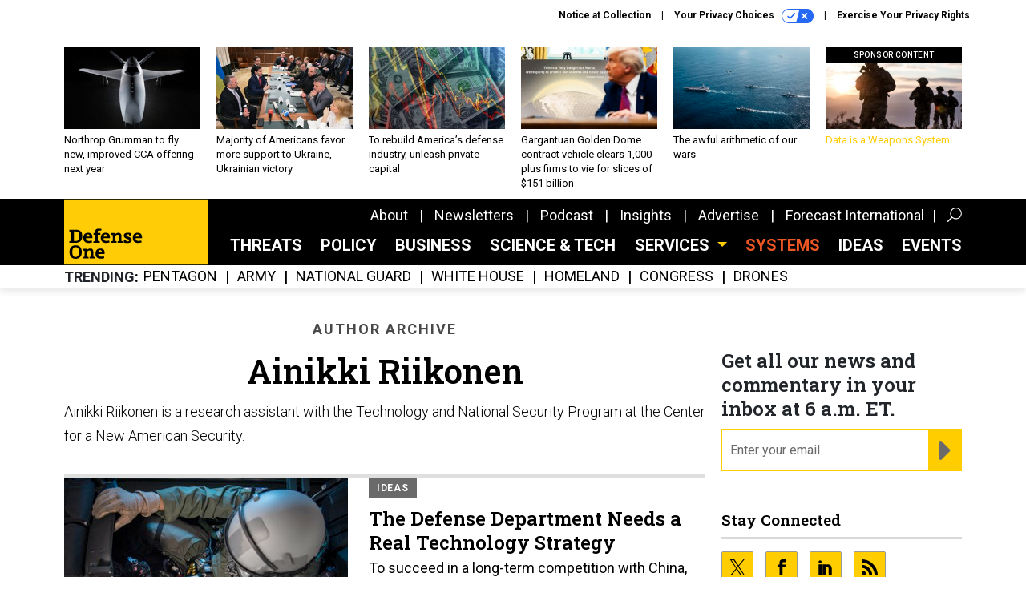

--- FILE ---
content_type: text/html; charset=utf-8
request_url: https://www.google.com/recaptcha/api2/anchor?ar=1&k=6LdOl7YqAAAAABKtsfQAMJd68i9_0s1IP1QM3v7N&co=aHR0cHM6Ly93d3cuZGVmZW5zZW9uZS5jb206NDQz&hl=en&v=jdMmXeCQEkPbnFDy9T04NbgJ&size=normal&anchor-ms=20000&execute-ms=15000&cb=4r9l8rrc4z50
body_size: 47309
content:
<!DOCTYPE HTML><html dir="ltr" lang="en"><head><meta http-equiv="Content-Type" content="text/html; charset=UTF-8">
<meta http-equiv="X-UA-Compatible" content="IE=edge">
<title>reCAPTCHA</title>
<style type="text/css">
/* cyrillic-ext */
@font-face {
  font-family: 'Roboto';
  font-style: normal;
  font-weight: 400;
  font-stretch: 100%;
  src: url(//fonts.gstatic.com/s/roboto/v48/KFO7CnqEu92Fr1ME7kSn66aGLdTylUAMa3GUBHMdazTgWw.woff2) format('woff2');
  unicode-range: U+0460-052F, U+1C80-1C8A, U+20B4, U+2DE0-2DFF, U+A640-A69F, U+FE2E-FE2F;
}
/* cyrillic */
@font-face {
  font-family: 'Roboto';
  font-style: normal;
  font-weight: 400;
  font-stretch: 100%;
  src: url(//fonts.gstatic.com/s/roboto/v48/KFO7CnqEu92Fr1ME7kSn66aGLdTylUAMa3iUBHMdazTgWw.woff2) format('woff2');
  unicode-range: U+0301, U+0400-045F, U+0490-0491, U+04B0-04B1, U+2116;
}
/* greek-ext */
@font-face {
  font-family: 'Roboto';
  font-style: normal;
  font-weight: 400;
  font-stretch: 100%;
  src: url(//fonts.gstatic.com/s/roboto/v48/KFO7CnqEu92Fr1ME7kSn66aGLdTylUAMa3CUBHMdazTgWw.woff2) format('woff2');
  unicode-range: U+1F00-1FFF;
}
/* greek */
@font-face {
  font-family: 'Roboto';
  font-style: normal;
  font-weight: 400;
  font-stretch: 100%;
  src: url(//fonts.gstatic.com/s/roboto/v48/KFO7CnqEu92Fr1ME7kSn66aGLdTylUAMa3-UBHMdazTgWw.woff2) format('woff2');
  unicode-range: U+0370-0377, U+037A-037F, U+0384-038A, U+038C, U+038E-03A1, U+03A3-03FF;
}
/* math */
@font-face {
  font-family: 'Roboto';
  font-style: normal;
  font-weight: 400;
  font-stretch: 100%;
  src: url(//fonts.gstatic.com/s/roboto/v48/KFO7CnqEu92Fr1ME7kSn66aGLdTylUAMawCUBHMdazTgWw.woff2) format('woff2');
  unicode-range: U+0302-0303, U+0305, U+0307-0308, U+0310, U+0312, U+0315, U+031A, U+0326-0327, U+032C, U+032F-0330, U+0332-0333, U+0338, U+033A, U+0346, U+034D, U+0391-03A1, U+03A3-03A9, U+03B1-03C9, U+03D1, U+03D5-03D6, U+03F0-03F1, U+03F4-03F5, U+2016-2017, U+2034-2038, U+203C, U+2040, U+2043, U+2047, U+2050, U+2057, U+205F, U+2070-2071, U+2074-208E, U+2090-209C, U+20D0-20DC, U+20E1, U+20E5-20EF, U+2100-2112, U+2114-2115, U+2117-2121, U+2123-214F, U+2190, U+2192, U+2194-21AE, U+21B0-21E5, U+21F1-21F2, U+21F4-2211, U+2213-2214, U+2216-22FF, U+2308-230B, U+2310, U+2319, U+231C-2321, U+2336-237A, U+237C, U+2395, U+239B-23B7, U+23D0, U+23DC-23E1, U+2474-2475, U+25AF, U+25B3, U+25B7, U+25BD, U+25C1, U+25CA, U+25CC, U+25FB, U+266D-266F, U+27C0-27FF, U+2900-2AFF, U+2B0E-2B11, U+2B30-2B4C, U+2BFE, U+3030, U+FF5B, U+FF5D, U+1D400-1D7FF, U+1EE00-1EEFF;
}
/* symbols */
@font-face {
  font-family: 'Roboto';
  font-style: normal;
  font-weight: 400;
  font-stretch: 100%;
  src: url(//fonts.gstatic.com/s/roboto/v48/KFO7CnqEu92Fr1ME7kSn66aGLdTylUAMaxKUBHMdazTgWw.woff2) format('woff2');
  unicode-range: U+0001-000C, U+000E-001F, U+007F-009F, U+20DD-20E0, U+20E2-20E4, U+2150-218F, U+2190, U+2192, U+2194-2199, U+21AF, U+21E6-21F0, U+21F3, U+2218-2219, U+2299, U+22C4-22C6, U+2300-243F, U+2440-244A, U+2460-24FF, U+25A0-27BF, U+2800-28FF, U+2921-2922, U+2981, U+29BF, U+29EB, U+2B00-2BFF, U+4DC0-4DFF, U+FFF9-FFFB, U+10140-1018E, U+10190-1019C, U+101A0, U+101D0-101FD, U+102E0-102FB, U+10E60-10E7E, U+1D2C0-1D2D3, U+1D2E0-1D37F, U+1F000-1F0FF, U+1F100-1F1AD, U+1F1E6-1F1FF, U+1F30D-1F30F, U+1F315, U+1F31C, U+1F31E, U+1F320-1F32C, U+1F336, U+1F378, U+1F37D, U+1F382, U+1F393-1F39F, U+1F3A7-1F3A8, U+1F3AC-1F3AF, U+1F3C2, U+1F3C4-1F3C6, U+1F3CA-1F3CE, U+1F3D4-1F3E0, U+1F3ED, U+1F3F1-1F3F3, U+1F3F5-1F3F7, U+1F408, U+1F415, U+1F41F, U+1F426, U+1F43F, U+1F441-1F442, U+1F444, U+1F446-1F449, U+1F44C-1F44E, U+1F453, U+1F46A, U+1F47D, U+1F4A3, U+1F4B0, U+1F4B3, U+1F4B9, U+1F4BB, U+1F4BF, U+1F4C8-1F4CB, U+1F4D6, U+1F4DA, U+1F4DF, U+1F4E3-1F4E6, U+1F4EA-1F4ED, U+1F4F7, U+1F4F9-1F4FB, U+1F4FD-1F4FE, U+1F503, U+1F507-1F50B, U+1F50D, U+1F512-1F513, U+1F53E-1F54A, U+1F54F-1F5FA, U+1F610, U+1F650-1F67F, U+1F687, U+1F68D, U+1F691, U+1F694, U+1F698, U+1F6AD, U+1F6B2, U+1F6B9-1F6BA, U+1F6BC, U+1F6C6-1F6CF, U+1F6D3-1F6D7, U+1F6E0-1F6EA, U+1F6F0-1F6F3, U+1F6F7-1F6FC, U+1F700-1F7FF, U+1F800-1F80B, U+1F810-1F847, U+1F850-1F859, U+1F860-1F887, U+1F890-1F8AD, U+1F8B0-1F8BB, U+1F8C0-1F8C1, U+1F900-1F90B, U+1F93B, U+1F946, U+1F984, U+1F996, U+1F9E9, U+1FA00-1FA6F, U+1FA70-1FA7C, U+1FA80-1FA89, U+1FA8F-1FAC6, U+1FACE-1FADC, U+1FADF-1FAE9, U+1FAF0-1FAF8, U+1FB00-1FBFF;
}
/* vietnamese */
@font-face {
  font-family: 'Roboto';
  font-style: normal;
  font-weight: 400;
  font-stretch: 100%;
  src: url(//fonts.gstatic.com/s/roboto/v48/KFO7CnqEu92Fr1ME7kSn66aGLdTylUAMa3OUBHMdazTgWw.woff2) format('woff2');
  unicode-range: U+0102-0103, U+0110-0111, U+0128-0129, U+0168-0169, U+01A0-01A1, U+01AF-01B0, U+0300-0301, U+0303-0304, U+0308-0309, U+0323, U+0329, U+1EA0-1EF9, U+20AB;
}
/* latin-ext */
@font-face {
  font-family: 'Roboto';
  font-style: normal;
  font-weight: 400;
  font-stretch: 100%;
  src: url(//fonts.gstatic.com/s/roboto/v48/KFO7CnqEu92Fr1ME7kSn66aGLdTylUAMa3KUBHMdazTgWw.woff2) format('woff2');
  unicode-range: U+0100-02BA, U+02BD-02C5, U+02C7-02CC, U+02CE-02D7, U+02DD-02FF, U+0304, U+0308, U+0329, U+1D00-1DBF, U+1E00-1E9F, U+1EF2-1EFF, U+2020, U+20A0-20AB, U+20AD-20C0, U+2113, U+2C60-2C7F, U+A720-A7FF;
}
/* latin */
@font-face {
  font-family: 'Roboto';
  font-style: normal;
  font-weight: 400;
  font-stretch: 100%;
  src: url(//fonts.gstatic.com/s/roboto/v48/KFO7CnqEu92Fr1ME7kSn66aGLdTylUAMa3yUBHMdazQ.woff2) format('woff2');
  unicode-range: U+0000-00FF, U+0131, U+0152-0153, U+02BB-02BC, U+02C6, U+02DA, U+02DC, U+0304, U+0308, U+0329, U+2000-206F, U+20AC, U+2122, U+2191, U+2193, U+2212, U+2215, U+FEFF, U+FFFD;
}
/* cyrillic-ext */
@font-face {
  font-family: 'Roboto';
  font-style: normal;
  font-weight: 500;
  font-stretch: 100%;
  src: url(//fonts.gstatic.com/s/roboto/v48/KFO7CnqEu92Fr1ME7kSn66aGLdTylUAMa3GUBHMdazTgWw.woff2) format('woff2');
  unicode-range: U+0460-052F, U+1C80-1C8A, U+20B4, U+2DE0-2DFF, U+A640-A69F, U+FE2E-FE2F;
}
/* cyrillic */
@font-face {
  font-family: 'Roboto';
  font-style: normal;
  font-weight: 500;
  font-stretch: 100%;
  src: url(//fonts.gstatic.com/s/roboto/v48/KFO7CnqEu92Fr1ME7kSn66aGLdTylUAMa3iUBHMdazTgWw.woff2) format('woff2');
  unicode-range: U+0301, U+0400-045F, U+0490-0491, U+04B0-04B1, U+2116;
}
/* greek-ext */
@font-face {
  font-family: 'Roboto';
  font-style: normal;
  font-weight: 500;
  font-stretch: 100%;
  src: url(//fonts.gstatic.com/s/roboto/v48/KFO7CnqEu92Fr1ME7kSn66aGLdTylUAMa3CUBHMdazTgWw.woff2) format('woff2');
  unicode-range: U+1F00-1FFF;
}
/* greek */
@font-face {
  font-family: 'Roboto';
  font-style: normal;
  font-weight: 500;
  font-stretch: 100%;
  src: url(//fonts.gstatic.com/s/roboto/v48/KFO7CnqEu92Fr1ME7kSn66aGLdTylUAMa3-UBHMdazTgWw.woff2) format('woff2');
  unicode-range: U+0370-0377, U+037A-037F, U+0384-038A, U+038C, U+038E-03A1, U+03A3-03FF;
}
/* math */
@font-face {
  font-family: 'Roboto';
  font-style: normal;
  font-weight: 500;
  font-stretch: 100%;
  src: url(//fonts.gstatic.com/s/roboto/v48/KFO7CnqEu92Fr1ME7kSn66aGLdTylUAMawCUBHMdazTgWw.woff2) format('woff2');
  unicode-range: U+0302-0303, U+0305, U+0307-0308, U+0310, U+0312, U+0315, U+031A, U+0326-0327, U+032C, U+032F-0330, U+0332-0333, U+0338, U+033A, U+0346, U+034D, U+0391-03A1, U+03A3-03A9, U+03B1-03C9, U+03D1, U+03D5-03D6, U+03F0-03F1, U+03F4-03F5, U+2016-2017, U+2034-2038, U+203C, U+2040, U+2043, U+2047, U+2050, U+2057, U+205F, U+2070-2071, U+2074-208E, U+2090-209C, U+20D0-20DC, U+20E1, U+20E5-20EF, U+2100-2112, U+2114-2115, U+2117-2121, U+2123-214F, U+2190, U+2192, U+2194-21AE, U+21B0-21E5, U+21F1-21F2, U+21F4-2211, U+2213-2214, U+2216-22FF, U+2308-230B, U+2310, U+2319, U+231C-2321, U+2336-237A, U+237C, U+2395, U+239B-23B7, U+23D0, U+23DC-23E1, U+2474-2475, U+25AF, U+25B3, U+25B7, U+25BD, U+25C1, U+25CA, U+25CC, U+25FB, U+266D-266F, U+27C0-27FF, U+2900-2AFF, U+2B0E-2B11, U+2B30-2B4C, U+2BFE, U+3030, U+FF5B, U+FF5D, U+1D400-1D7FF, U+1EE00-1EEFF;
}
/* symbols */
@font-face {
  font-family: 'Roboto';
  font-style: normal;
  font-weight: 500;
  font-stretch: 100%;
  src: url(//fonts.gstatic.com/s/roboto/v48/KFO7CnqEu92Fr1ME7kSn66aGLdTylUAMaxKUBHMdazTgWw.woff2) format('woff2');
  unicode-range: U+0001-000C, U+000E-001F, U+007F-009F, U+20DD-20E0, U+20E2-20E4, U+2150-218F, U+2190, U+2192, U+2194-2199, U+21AF, U+21E6-21F0, U+21F3, U+2218-2219, U+2299, U+22C4-22C6, U+2300-243F, U+2440-244A, U+2460-24FF, U+25A0-27BF, U+2800-28FF, U+2921-2922, U+2981, U+29BF, U+29EB, U+2B00-2BFF, U+4DC0-4DFF, U+FFF9-FFFB, U+10140-1018E, U+10190-1019C, U+101A0, U+101D0-101FD, U+102E0-102FB, U+10E60-10E7E, U+1D2C0-1D2D3, U+1D2E0-1D37F, U+1F000-1F0FF, U+1F100-1F1AD, U+1F1E6-1F1FF, U+1F30D-1F30F, U+1F315, U+1F31C, U+1F31E, U+1F320-1F32C, U+1F336, U+1F378, U+1F37D, U+1F382, U+1F393-1F39F, U+1F3A7-1F3A8, U+1F3AC-1F3AF, U+1F3C2, U+1F3C4-1F3C6, U+1F3CA-1F3CE, U+1F3D4-1F3E0, U+1F3ED, U+1F3F1-1F3F3, U+1F3F5-1F3F7, U+1F408, U+1F415, U+1F41F, U+1F426, U+1F43F, U+1F441-1F442, U+1F444, U+1F446-1F449, U+1F44C-1F44E, U+1F453, U+1F46A, U+1F47D, U+1F4A3, U+1F4B0, U+1F4B3, U+1F4B9, U+1F4BB, U+1F4BF, U+1F4C8-1F4CB, U+1F4D6, U+1F4DA, U+1F4DF, U+1F4E3-1F4E6, U+1F4EA-1F4ED, U+1F4F7, U+1F4F9-1F4FB, U+1F4FD-1F4FE, U+1F503, U+1F507-1F50B, U+1F50D, U+1F512-1F513, U+1F53E-1F54A, U+1F54F-1F5FA, U+1F610, U+1F650-1F67F, U+1F687, U+1F68D, U+1F691, U+1F694, U+1F698, U+1F6AD, U+1F6B2, U+1F6B9-1F6BA, U+1F6BC, U+1F6C6-1F6CF, U+1F6D3-1F6D7, U+1F6E0-1F6EA, U+1F6F0-1F6F3, U+1F6F7-1F6FC, U+1F700-1F7FF, U+1F800-1F80B, U+1F810-1F847, U+1F850-1F859, U+1F860-1F887, U+1F890-1F8AD, U+1F8B0-1F8BB, U+1F8C0-1F8C1, U+1F900-1F90B, U+1F93B, U+1F946, U+1F984, U+1F996, U+1F9E9, U+1FA00-1FA6F, U+1FA70-1FA7C, U+1FA80-1FA89, U+1FA8F-1FAC6, U+1FACE-1FADC, U+1FADF-1FAE9, U+1FAF0-1FAF8, U+1FB00-1FBFF;
}
/* vietnamese */
@font-face {
  font-family: 'Roboto';
  font-style: normal;
  font-weight: 500;
  font-stretch: 100%;
  src: url(//fonts.gstatic.com/s/roboto/v48/KFO7CnqEu92Fr1ME7kSn66aGLdTylUAMa3OUBHMdazTgWw.woff2) format('woff2');
  unicode-range: U+0102-0103, U+0110-0111, U+0128-0129, U+0168-0169, U+01A0-01A1, U+01AF-01B0, U+0300-0301, U+0303-0304, U+0308-0309, U+0323, U+0329, U+1EA0-1EF9, U+20AB;
}
/* latin-ext */
@font-face {
  font-family: 'Roboto';
  font-style: normal;
  font-weight: 500;
  font-stretch: 100%;
  src: url(//fonts.gstatic.com/s/roboto/v48/KFO7CnqEu92Fr1ME7kSn66aGLdTylUAMa3KUBHMdazTgWw.woff2) format('woff2');
  unicode-range: U+0100-02BA, U+02BD-02C5, U+02C7-02CC, U+02CE-02D7, U+02DD-02FF, U+0304, U+0308, U+0329, U+1D00-1DBF, U+1E00-1E9F, U+1EF2-1EFF, U+2020, U+20A0-20AB, U+20AD-20C0, U+2113, U+2C60-2C7F, U+A720-A7FF;
}
/* latin */
@font-face {
  font-family: 'Roboto';
  font-style: normal;
  font-weight: 500;
  font-stretch: 100%;
  src: url(//fonts.gstatic.com/s/roboto/v48/KFO7CnqEu92Fr1ME7kSn66aGLdTylUAMa3yUBHMdazQ.woff2) format('woff2');
  unicode-range: U+0000-00FF, U+0131, U+0152-0153, U+02BB-02BC, U+02C6, U+02DA, U+02DC, U+0304, U+0308, U+0329, U+2000-206F, U+20AC, U+2122, U+2191, U+2193, U+2212, U+2215, U+FEFF, U+FFFD;
}
/* cyrillic-ext */
@font-face {
  font-family: 'Roboto';
  font-style: normal;
  font-weight: 900;
  font-stretch: 100%;
  src: url(//fonts.gstatic.com/s/roboto/v48/KFO7CnqEu92Fr1ME7kSn66aGLdTylUAMa3GUBHMdazTgWw.woff2) format('woff2');
  unicode-range: U+0460-052F, U+1C80-1C8A, U+20B4, U+2DE0-2DFF, U+A640-A69F, U+FE2E-FE2F;
}
/* cyrillic */
@font-face {
  font-family: 'Roboto';
  font-style: normal;
  font-weight: 900;
  font-stretch: 100%;
  src: url(//fonts.gstatic.com/s/roboto/v48/KFO7CnqEu92Fr1ME7kSn66aGLdTylUAMa3iUBHMdazTgWw.woff2) format('woff2');
  unicode-range: U+0301, U+0400-045F, U+0490-0491, U+04B0-04B1, U+2116;
}
/* greek-ext */
@font-face {
  font-family: 'Roboto';
  font-style: normal;
  font-weight: 900;
  font-stretch: 100%;
  src: url(//fonts.gstatic.com/s/roboto/v48/KFO7CnqEu92Fr1ME7kSn66aGLdTylUAMa3CUBHMdazTgWw.woff2) format('woff2');
  unicode-range: U+1F00-1FFF;
}
/* greek */
@font-face {
  font-family: 'Roboto';
  font-style: normal;
  font-weight: 900;
  font-stretch: 100%;
  src: url(//fonts.gstatic.com/s/roboto/v48/KFO7CnqEu92Fr1ME7kSn66aGLdTylUAMa3-UBHMdazTgWw.woff2) format('woff2');
  unicode-range: U+0370-0377, U+037A-037F, U+0384-038A, U+038C, U+038E-03A1, U+03A3-03FF;
}
/* math */
@font-face {
  font-family: 'Roboto';
  font-style: normal;
  font-weight: 900;
  font-stretch: 100%;
  src: url(//fonts.gstatic.com/s/roboto/v48/KFO7CnqEu92Fr1ME7kSn66aGLdTylUAMawCUBHMdazTgWw.woff2) format('woff2');
  unicode-range: U+0302-0303, U+0305, U+0307-0308, U+0310, U+0312, U+0315, U+031A, U+0326-0327, U+032C, U+032F-0330, U+0332-0333, U+0338, U+033A, U+0346, U+034D, U+0391-03A1, U+03A3-03A9, U+03B1-03C9, U+03D1, U+03D5-03D6, U+03F0-03F1, U+03F4-03F5, U+2016-2017, U+2034-2038, U+203C, U+2040, U+2043, U+2047, U+2050, U+2057, U+205F, U+2070-2071, U+2074-208E, U+2090-209C, U+20D0-20DC, U+20E1, U+20E5-20EF, U+2100-2112, U+2114-2115, U+2117-2121, U+2123-214F, U+2190, U+2192, U+2194-21AE, U+21B0-21E5, U+21F1-21F2, U+21F4-2211, U+2213-2214, U+2216-22FF, U+2308-230B, U+2310, U+2319, U+231C-2321, U+2336-237A, U+237C, U+2395, U+239B-23B7, U+23D0, U+23DC-23E1, U+2474-2475, U+25AF, U+25B3, U+25B7, U+25BD, U+25C1, U+25CA, U+25CC, U+25FB, U+266D-266F, U+27C0-27FF, U+2900-2AFF, U+2B0E-2B11, U+2B30-2B4C, U+2BFE, U+3030, U+FF5B, U+FF5D, U+1D400-1D7FF, U+1EE00-1EEFF;
}
/* symbols */
@font-face {
  font-family: 'Roboto';
  font-style: normal;
  font-weight: 900;
  font-stretch: 100%;
  src: url(//fonts.gstatic.com/s/roboto/v48/KFO7CnqEu92Fr1ME7kSn66aGLdTylUAMaxKUBHMdazTgWw.woff2) format('woff2');
  unicode-range: U+0001-000C, U+000E-001F, U+007F-009F, U+20DD-20E0, U+20E2-20E4, U+2150-218F, U+2190, U+2192, U+2194-2199, U+21AF, U+21E6-21F0, U+21F3, U+2218-2219, U+2299, U+22C4-22C6, U+2300-243F, U+2440-244A, U+2460-24FF, U+25A0-27BF, U+2800-28FF, U+2921-2922, U+2981, U+29BF, U+29EB, U+2B00-2BFF, U+4DC0-4DFF, U+FFF9-FFFB, U+10140-1018E, U+10190-1019C, U+101A0, U+101D0-101FD, U+102E0-102FB, U+10E60-10E7E, U+1D2C0-1D2D3, U+1D2E0-1D37F, U+1F000-1F0FF, U+1F100-1F1AD, U+1F1E6-1F1FF, U+1F30D-1F30F, U+1F315, U+1F31C, U+1F31E, U+1F320-1F32C, U+1F336, U+1F378, U+1F37D, U+1F382, U+1F393-1F39F, U+1F3A7-1F3A8, U+1F3AC-1F3AF, U+1F3C2, U+1F3C4-1F3C6, U+1F3CA-1F3CE, U+1F3D4-1F3E0, U+1F3ED, U+1F3F1-1F3F3, U+1F3F5-1F3F7, U+1F408, U+1F415, U+1F41F, U+1F426, U+1F43F, U+1F441-1F442, U+1F444, U+1F446-1F449, U+1F44C-1F44E, U+1F453, U+1F46A, U+1F47D, U+1F4A3, U+1F4B0, U+1F4B3, U+1F4B9, U+1F4BB, U+1F4BF, U+1F4C8-1F4CB, U+1F4D6, U+1F4DA, U+1F4DF, U+1F4E3-1F4E6, U+1F4EA-1F4ED, U+1F4F7, U+1F4F9-1F4FB, U+1F4FD-1F4FE, U+1F503, U+1F507-1F50B, U+1F50D, U+1F512-1F513, U+1F53E-1F54A, U+1F54F-1F5FA, U+1F610, U+1F650-1F67F, U+1F687, U+1F68D, U+1F691, U+1F694, U+1F698, U+1F6AD, U+1F6B2, U+1F6B9-1F6BA, U+1F6BC, U+1F6C6-1F6CF, U+1F6D3-1F6D7, U+1F6E0-1F6EA, U+1F6F0-1F6F3, U+1F6F7-1F6FC, U+1F700-1F7FF, U+1F800-1F80B, U+1F810-1F847, U+1F850-1F859, U+1F860-1F887, U+1F890-1F8AD, U+1F8B0-1F8BB, U+1F8C0-1F8C1, U+1F900-1F90B, U+1F93B, U+1F946, U+1F984, U+1F996, U+1F9E9, U+1FA00-1FA6F, U+1FA70-1FA7C, U+1FA80-1FA89, U+1FA8F-1FAC6, U+1FACE-1FADC, U+1FADF-1FAE9, U+1FAF0-1FAF8, U+1FB00-1FBFF;
}
/* vietnamese */
@font-face {
  font-family: 'Roboto';
  font-style: normal;
  font-weight: 900;
  font-stretch: 100%;
  src: url(//fonts.gstatic.com/s/roboto/v48/KFO7CnqEu92Fr1ME7kSn66aGLdTylUAMa3OUBHMdazTgWw.woff2) format('woff2');
  unicode-range: U+0102-0103, U+0110-0111, U+0128-0129, U+0168-0169, U+01A0-01A1, U+01AF-01B0, U+0300-0301, U+0303-0304, U+0308-0309, U+0323, U+0329, U+1EA0-1EF9, U+20AB;
}
/* latin-ext */
@font-face {
  font-family: 'Roboto';
  font-style: normal;
  font-weight: 900;
  font-stretch: 100%;
  src: url(//fonts.gstatic.com/s/roboto/v48/KFO7CnqEu92Fr1ME7kSn66aGLdTylUAMa3KUBHMdazTgWw.woff2) format('woff2');
  unicode-range: U+0100-02BA, U+02BD-02C5, U+02C7-02CC, U+02CE-02D7, U+02DD-02FF, U+0304, U+0308, U+0329, U+1D00-1DBF, U+1E00-1E9F, U+1EF2-1EFF, U+2020, U+20A0-20AB, U+20AD-20C0, U+2113, U+2C60-2C7F, U+A720-A7FF;
}
/* latin */
@font-face {
  font-family: 'Roboto';
  font-style: normal;
  font-weight: 900;
  font-stretch: 100%;
  src: url(//fonts.gstatic.com/s/roboto/v48/KFO7CnqEu92Fr1ME7kSn66aGLdTylUAMa3yUBHMdazQ.woff2) format('woff2');
  unicode-range: U+0000-00FF, U+0131, U+0152-0153, U+02BB-02BC, U+02C6, U+02DA, U+02DC, U+0304, U+0308, U+0329, U+2000-206F, U+20AC, U+2122, U+2191, U+2193, U+2212, U+2215, U+FEFF, U+FFFD;
}

</style>
<link rel="stylesheet" type="text/css" href="https://www.gstatic.com/recaptcha/releases/jdMmXeCQEkPbnFDy9T04NbgJ/styles__ltr.css">
<script nonce="oz7xiP-pR5sVXwgJ2JwXJw" type="text/javascript">window['__recaptcha_api'] = 'https://www.google.com/recaptcha/api2/';</script>
<script type="text/javascript" src="https://www.gstatic.com/recaptcha/releases/jdMmXeCQEkPbnFDy9T04NbgJ/recaptcha__en.js" nonce="oz7xiP-pR5sVXwgJ2JwXJw">
      
    </script></head>
<body><div id="rc-anchor-alert" class="rc-anchor-alert"></div>
<input type="hidden" id="recaptcha-token" value="[base64]">
<script type="text/javascript" nonce="oz7xiP-pR5sVXwgJ2JwXJw">
      recaptcha.anchor.Main.init("[\x22ainput\x22,[\x22bgdata\x22,\x22\x22,\[base64]/[base64]/[base64]/[base64]/[base64]/[base64]/[base64]/[base64]/[base64]/[base64]/[base64]/[base64]/[base64]/[base64]/[base64]\\u003d\\u003d\x22,\[base64]\\u003d\\u003d\x22,\x22dn7DrkVzw7nDmQQewrA1K2/DnCNvw5M6CAnDnD3DuGPCpk9zMmMSBsOpw6hcHMKFLgbDucOFwpvDhcOrTsO4d8KZwrfDszTDncOMYGocw6/[base64]/CiMOKdyszWMOEXsOIwrzDlcOmPDrDu8KGw5Q1w54wSyvDusKQbT7CoHJAw7HCrsKwfcKrwrrCg089w4zDkcKWP8OtMsOIwq4TNGnClTkrZ35swoDCvSEdPsKQw7TCribDgMORwqwqHzrCpn/Ci8OdwqhuAmlMwpcwfmTCuB/Cu8OJTSsnworDvhgoRUEIemgiSyzDkSFtw7gxw6pNJcKYw4h4fsOFQsKtwq9lw44nRjF4w6zDjmx+w4V4A8Odw5UCwpfDg17CmSMad8OPw5xSwrJqTsKnwq/DnwLDkwTDq8Kiw7/DvV11XTh/wqnDtxcIw7XCgRnCiVXCikMdwqZAdcKGw54/wpN9w4YkEsKCw6fChMKew6RqSE7Dk8OyPyMyEcKbWcOFEB/[base64]/M8OYCAzDiDojHcOXMhrCkXPDp1wLwrh6cGfDrzNow7kNWinDjVDDtcKefwTDoFzDnH7DmcONFEIQHmYBwrREwrMfwq9zVg1Dw6nCjsKNw6PDlh4/[base64]/CgE/DnTnDtBDDhMKDwqLCu8OrecOQK8KQQn9Lw75Aw6DCgljDmsOiJMODw54Kw4/DolgxAQzDvAPChDtAwoXDqQ4XLB7DgMKYdTxywpgOT8KnHSrChgxCH8O3w499w6PDk8KmQgnDv8KQwpRZIsOmSl/[base64]/[base64]/DksOgK8KTw4vDj8K3GcKTfG7CrhvDhA8+XcOgw4/[base64]/CkUcRdcKHGcKsHMOiwrPCvXg8QsKpwqbCn8OQEmNtw7TDj8O8wqMXVcKaw4fCmCs6RF/[base64]/DvioNDlRBwpTCt2/CusKMfcO1wrQCU8K/GcOqw4DCrhQyW3MQBMKnw7gKwrhtwrtkw4PDh0LCvMOjw6wKw7LDgl9Ww7kRbcOvPWLDv8Krw4/Dj1DDk8Kbw7vCkTlXwrhkwqgrwrJew5QnA8KDMV/DvG7CnMOmGHzCucKtwq/CgMOmNQ4Pw6PDgScRXBfDhzjCvl4+w5pvw5fDk8KtNzNsw4MQTsOSRzDDg04cR8O/w7/CkC/CscOlw4ocHRTDtVpJHV3CiXAGw4XCsWd8w7jCscKLejXCncOIw4LCqmJhDz5lw6F7aFbCpU1pwoHDn8KFwqDDtjjCksOCRXDCnXbCm3cwSTV6wqlVHMO7HcOBw5HDtVLCgl3Dm1ohKWAdw6YoH8KRw7o0w6c5HnZDMsKNSAPCmcKSeHskw5bDrk/CmBDDoRDCoRlhHTpew7AOw6HCmyLCnkvCqcOJwoctw47CgkQ7Sz5qwoDCvSIwJxBRNgfCvMOGwooRwpx/w6UrM8KvDMK/w5wPwqgmWljDn8Kvw5ZZw5jCuCsVwrc9ccKQw6LDjMKWI8KZMETDh8Kvw7rDtAxNeEQYwo4rOsKSP8K+BgfCqcOewrDDs8KjPcOjf1d6RmwZwoTCnRsyw7nDpGfCpFsRwqvCscKTwqzCiSXDkcOCN3UrSMKJw77DpgJjwp/CpcKHwr7CqcKlSQLCjGUZMyEGKQTCn1nDilrDtkdlwrIZw5bCv8OoeBYGwo3Dr8OVw798cXjDm8O9csO9UsOVOcKZwpU/Kh88w4xow4DDghHCuMK/XsKyw4rDjMKVw5/DnQZGUGdcwpQFL8K0wrgffR3Cpj7CicOpwoTDj8Kpw5PDgsKbK2vCtcKMwr7Ckl3Cp8ORB3jDocOhwqXDkXLCkh4TwrQgw6jDrsOEbl1BMlfCi8Ofw7/Cs8KxUsO2fcOgKMKISsKFDMOyXAbCuC1HMcKxwp7DhcKKwqHCqzwhLsK1wrjDgMO+W38/worDpcKREEfChVosfg/DkQgIa8KZfQrDki4EV1vCocKHWHfCmH8UwpdfQMO7WcKfw6nCosOzwrtww67DiCbCucOgwp3Ct1d2w7rCpsKAw4odw69/QMO1w5Q9XMOqE0VswpXCmcKkwptCwrZlwprCm8KET8O6SMK2GcKpGcKgw5o3awnDrHfCq8OMw6AhfcOKdMKODQLDjMKYwrISwrXCsxvCpH3CosOfw7Bcw6pMaMKUwp7DnMO3HMK/SsOdw73DlXIiwp5FFzFwwrJxwqoewq0/agcSwpDCvA8LQMKmwqxvw4bDqSnCnxJJdV3Dp2fCrcOSwrJfwrHChxrDl8OXwrjDi8OxZyJUwoDCqsO4FcOlw6jDmzfCryLCksKJwo7DscOOPXzCtjzCk3XDi8O/[base64]/[base64]/CoMK5wpgsNWHCicK7b8Oyw6cGw7nCjcKiNMKxCHZlwrwlIlVgw7XDsVPDnwnCjMKxw7EVKH3Di8KnKcO7wrZVAX3DncKeeMKWw5HCnsOmXcKbOiEOC8OuNC0qwpPCmsKXK8OFw48yC8K+FWMlam5GwoB5YsKnw7DCg2vCiD3DkFMZwq/CtMOqw6DCvcOJY8KcWRU/wrQcw6M/esKsw7NmDhFGw4tAfWkVH8OIw7PCjcK0bMOpwojDrlfDoxnCvRPCrTpKCcKyw54kwpEnw7sBwp1TwqfCpjnDqHdZBisTYjfDpsONbcKcO1LDusOww65qeQEoCcOgwqUwDngTwpAvNcO1woQYHi/[base64]/ClDLDvXt9wqJSfB8qw6zDjsKqw5DDn8K7eXbDtjhJwrF6w4lJXcKYUEDDsV4df8O1A8Ktw7vDvcKZTEpPO8OWbHpmwpfCklszJURbYFJiVUcWVcK+esOMwo4iKcOSKsOiBcKLLsOOCMOfHMKONcORw4gkwoA/asOpw4NPZT0bXn55JcK9TStMEXtEwoPDscODwp5+w5JIw5Ivwq9bZxFjU0DDisOdw4RjTCDDsMOgQ8K8w4LDq8OxXcK6cQrDmUzCiD4Pwo3CoMOBegvCp8OCQsKywqYqwr7DmiZLwq9cID4TwoLDoD/Cs8O9E8KFw63CmcO8w4TCsiPDucODXcOawqVqwrPDoMKJwovCksK0Z8O/fzxgEsKvNzXCtTPDkcKAbsOYwpHDv8K/Cx0Uw5zDscKQwqldw5zCpx/DhMOQwpPDscOEwoXCn8Oww5w8AApaICPDu3d4w44MwoMHPFxbHVHDn8Oewo/CvnzCqMOvIgzCmBDCuMK/NsKrBGHCj8OBFcKDwqJDN1FnAcKJwpVtwqnDtQcrwpfDqsKQasKkwqlRwp4HZMKIVB/Ct8OjfMKjGnYywovDsMKjdMKhw4gjwpoocRhHw6PCuCoFHMKJD8KHT0IEw6o4w6LCssOALMOww4BDHsOWKMKZHDt5wpvCpsK2LcKvLcKnZcO7ZMOUXsKVG1E6P8OFwo0Aw6/Cj8K6w5lJBjPCr8OQw5nCgC5VGjUYwo/[base64]/CtwFSw6hhwq9sw596wo/CqndMw7VvLlXDmsOFHwrDhErDncO4HMOCw6hgw5oDCcOHwo/DgcOuClnCqQoJHiTDhCFcwrxgw4vDp2k7OiDDnmQlXsO+fm5QwoR0KiAtwrTDkMKEWWlEw7hFwqJTw5ksNcOPe8Obwp7CrMKHwrPCssOTw5BawofClglUwp/DnAjClcKuIzHCpGnDlsOLAMOgCyIEwo4kw4JOAU/ChQpqwqQaw7h7JlEKasO/NcOgcsKxKcOMw5ltw6zCs8OlIHTClz1FwogMVMKiw4LDnQ5lVDLDjEbCmh8zwq/CiD4UQ8OvCjnChDTCijlpbyzDv8OIw4JCQcKYKcK4wq8jwr8XwoM1CGRVwojDj8K9wq/CuFBCwrjDmUALKzdiIMOZwqnCh2DDqxcywr7DjDkUWkYKIsO7G1/[base64]/[base64]/DocOFfcOODSXCn8OXw4TCkQt8w4TDqwksw53CthoSw5/Cm8K0wqx1w4o2wq/DlMKIV8Ohwp/Drypkw5Rowq59w4PDv8K8w5IVw7V+CMOgGSXDv1zDp8Ohw7ogw4MRw6InwosfWi5gIMKsMsKuwp0gEE7Dti/DgcOofH0yUcK/Gm5aw6gDw7rDv8OIw6TCv8KLIsKHVcO+cXjCmsO0B8KOwq/CmsO6WcKowp7CmQPCpGnCvD3CtywzHcOrAsOgeTjCgMKzIEQgw5HCtSLCs18jwq3DmcK5wpQOwrDChsO4NMKyFMKmL8O+wpcrPzzCjXZeWiLCkcO5MDk/[base64]/eRXCtSsPSMOhw6bCgl1SwrTCrztMQAzCsnHDgShhw6NkCsOkfitUw6cMCUc1w7HDqxTDucKGwoFePsO+X8O6ScK7wrokI8K0wq3DgMOAUsOaw7TCqMO/CnbDmcKlw70iAW7CrRfDugINMcOURwhjw73Cvj/CocOxNTbClXFewpJFwpXCh8OSwqzDocKcKDnDs0DDuMK+w47ChsKua8OVw7lLw7fCiMOlcVU5Y2EjEcKSwrvCgUrDgEHCnwo4wp9mwo7CtcOmT8K3Ig/DlH8Mb8KjwqDCtEEyZmc7wq3Cuxpiwohecj7DnAzDmFc9D8K8w4vDucKbw6wdKHrDkMKSwqXCmsORUcOKMcOOWcKHw6HDtl7DrAbDp8OaFsKgKF7CuXZFc8KLwp8NQ8OOwpUpQMK6w6AOw4NPKMOew7PDucKTd2Qlw7LDlMO8ByfDuQbCg8OkXmbDpipHflNJw4DDjn/[base64]/w5LCtcOIwp5nwrTDucONwobDvH5NM8OOwpjDiMKtw7VaBsO/[base64]/Cv0XDk8KLIDEKwqddSjfChMO8w5jDqgXDqVrDucK9ZD5Bwr84w7s9BgYwdDAGUzxBKcKPHcOxJMKuwojCtQ3DgMOJw5lwcQE3BwXCjW8AwqfCt8Omw5jCiWw5wqTDrCx0w6TCoQ4ww5cscsKIwo1WJMOww5cQW2A1wp3DvUxWNm4JUsKiw7MEbAkrGsK1Fi/[base64]/CicK3SgfChMOvwqxiwpXDkMKlwrxxTMOow5xvwrc1w53Do1M8wqhGY8OuwqApM8OAwrrCicO8w5tzwozDmMOPeMKww4RKwq/ClQIbcsKAw5Frw7jChnnDkH7CsAdKw6hSbnbCnELDqAgLwrfDg8OOWzl/w7JPDGzCscOUw67ChTTDnT/DoRPCsMOKwqJKw7gvw7PCsW/CuMKAe8K7w7USfXlew4BPw6J9UU51VcKDw4dUwrHDpy1lwpHCpGLCgkHConVuwoTCqsKiw7zCpiYUwrFIw6NHL8OFwpLCrcOdwqvCv8K9aVwFwr7Do8KLczHDrsOXw48Ww4PDvcKaw5UVe0nDjMKHIg7CvcKtwpRRXy17w6xjBcO/w53Ct8OSIFQrwpI5dsOjwp1eBz1iw4FmcRDDmsKmfD/DrmwyLsOewrrCssOdw5jDqMOlw4ZEw5bDgcK9wqtPw5/[base64]/[base64]/[base64]/DcKmH8KQwpoffMOKLWMvw7nCnSbDssOew5QhcsO4fj06wqx1wphJAmHDpTVPwo8Kw5Jow7/CmV/CnitYw7vDgisOKFLDlGxGwpXDm3vCv2zCvcKtZGxew4LCiyTDnxnDncKBw5/Ct8K1w7RGwqJaJRzDrF5jw7/CqcOzCsKLw7PCkcKIwrkoI8OkAsK4woprw5wpdxgnBjXDnsOFw6/DkSzCo0LCp2HDvm0KXnIAaRvDrsK8Y2N7w5jCvMO/w6VZOcOCw7FkZgLCin8Aw6/Dj8Onw5LDqngRQy7Dk0BFwptQBcOGwoDDly3Dg8OTw7Ulwpspw6Z1w7gFwrLDm8Kiw4bDvcKfD8Krw6F3w6XCgHAOXcO1I8K1w5zDqcO+wqLDjMK2O8KAwrTCgHRVwqUlw492Zx/Dq3/DnRdhXh0Mw4lSG8OGbsKJw5V+UcKqPcOtOR0pwqDDssKcwp3DrxXDqinDv1hkw4MKwrBywqbCsQp7wqDCmB86FMKYwr5ZwpLCqsKdw7IPwo0mOsKaelHDiEhqOsOAAg4hwqrCjcOKT8OrK1sBw7ZwZsK/[base64]/Di27CqcK/[base64]/[base64]/[base64]/DuWTCq8O4wqRZwpvCqxBZLlrClcO3wqFbB2sPw7Jnw5ULfcKLw5fClz1Pw7Q2CFHDv8Kgw5ASw7/DvsKya8KZaRBEFhV2c8O+wqHCicOvSgY6wrwHw5DDocKxw4o9w73CrRM/w4HCqDDCokHCq8Omwokawr/Ci8Ovw6EfwoHDs8Odw6vDv8Oac8OtNUbDskoNwqfCvcKHwpFOwpXDq8OFw6INMj/CsMOyw7IFwot/woTDticYw79ewrbDtVhVwrZgN3nCvsKnw54XGyJQwojCksO8S0hXE8OZw6YBw4MfeS5BQMO3woU/[base64]/CssOpHsOPwoZqwrTDvsK8G3/DoHwyw5rDh2gARcK7aRd0w67Cu8Orw47ClsKGDnrCuhd/KcOBLcOoacKcw6ZkGj/DnMKOw6PCpcOAwrXCl8OLw4k7HMOmwqPDn8O1dCXChcKTY8O/w5Bhwr/CmsK0wrN0OcOUHsKXw6M+w6vCpMKiSSXDp8KTw6PCvn47wqYOYsK7wrt1bi/[base64]/[base64]/OMOrCcK4wonDk8KKCMOQcw58wrgVPsOvUMK6wonDmylFwqRQHx5lwqTDscK/CsOXwpoaw7jDgsOswqnCqQxwEsKwaMORIS/DoHTClsOowofDo8O/wpbDrcOmIFoTwrY9aBBqAMOFdiDCvcOVVsKsHMKVwqDCglTDqz41wqBaw4x4wrLDlEQfTcOcw7TDmwtww75DO8K3wrbCosONwrZWF8OmCwBzw7rCvcKaXMO8KMKlIcKgwq1pw6PDiVJ2w4F6LEMpw6/Dl8OBwofClEZvesKew4bCrsKkJMOhNcONRRwYw71Hw7rCqsKiwozCuMObKcOQwrdYwrxKa8KrwpnDj3V9YcOSMMO4wp1GJVnDhl/DiXHDiWjDjMKZw6hww4XDhsOQw5F5NBnCrz7DvzFhw7ordEPCtnzCosO/w6xuGWADw6bCn8KLw6PCgMKuHiEGw64twqNdG29oRMObXUPDj8ODw4nClcK6woXDpMOdwrzCmw/CsMOjSSfCqxoGO0ZHwrzDq8OJLMKZJMKKL37DjcKTw7AVSsKCDH5TecKVV8KfZBPChSrDosOtwpHCh8OdVcObwrjDnsKfw5zDu3Adw5IDw6IQH0opQQIDwpnDmH/CglLCrxPCphPDv2PDvgXCq8OPw7ovLkrCuU47HMOlwqcnw5HCqsO1wr5iw5YNF8KfN8KQwoMaN8K8w77DpMKEwrI4woJ8w79gwrB3NsOJwoRiMT3CjEkTw4fCtzLCpsOZw5YWTUDDvyNiw7U5wpgRM8KXXcOUwqwmwoVXw7BUwrNDf1XDmSPChTnDgWJ/[base64]/DqcOSwqHCmcKtY8OYL8K3RUcHSsKbG8KZFMKKw5cEwoJYaAsFcMKqw5YcVMOsw6rCosOLw7MiYRfCtcOJU8Oew6bDqjrDgiQuw4wywqo0w6kaOcOha8KEw5gCXUnDr3/CnF7Cu8K7CD9aVyI+w7bDrlhvdcKCwoJSwokawp/DiXzDrMOtNsKDRsKJPMONwos7w5oEdWFFaER5wpQ3w7AAwqEyawLDlMKJcMOlw6ZxworClsOlw5TCtXpowqXCg8KlPcKTwo/Co8OvVXTCkljDk8KswqDDlsK6b8OWEQrCnsKPwqXDliDCtcO/ahDClMOESGtlw7Yqw6/ClDPDq0fCjcKXw7YHL2TDnmnDr8KLZsOWd8OBb8OZP3PDuUB/wpRpYMOERw97YQx2wqzCmsK+NlLDncO8w4vDiMOTfXclQSjDjMOvRcO5dSUAIwVFw4TCjThvw7rDl8OjBRM+w6bCnsKFwplHwo0vw4jCgHlJw60iFzAWw7PDusKfwrjClmjDmzdjc8KmAMOPwpTDscOLw503HHVTTy02ScOtZ8KNHcOSJx7CrMKtZsK0BsKWwp/CmTLDhBx1R34/w7bDncOQFxDCocKJAmXDrcKXYwfChgjDulbDuw7DocKUw78fw7fDjl1ma2nDjsOPZ8KHwpdtcl3CocK9CX0zwqo+YxQFFwMaw4zCssOuwqYtwoPCvcOhNMODH8KsdXDDicKtP8KeEsK8w5sjBTnDs8ONIsO7GsKowoR/[base64]/DssKFw7k9wrPDssKxLsK8BcKNfA5UwqZaIzHCisKjKWB0w5XClsKmfcO1LDLCrCrCoiQrfsKpScOhasOjCcOeccOMPMO1w5HCgBDDjnjDo8KWJ2rDu0TDq8KwdcO+wq3DtcOZw6xCw4vCo35XBVvCnMKqw7XDvh3Dk8K0wrM/JMOjD8Ota8KNw7p0w6PDvlfDs3LCkljDryHDizfDlsO4wpBzw5bDl8Oow6NNwrlNwo9sw4Qpw5HCk8OVVDjCvQPCjQDDmsO8X8OiQ8OFNsOtQcOjLcKkHAd7ZC/ClMKwEcOcw7IuMAElJsOuwqMeEsOqOcOCQcKQwr3DscOZwrQGZMOMIgTCrDPDu0zDsWfCo1NhwoQPRHA5bMK4w6DDgyHDhSAnw7/CsmHDksO8bcKVwo8zwpvDn8Kzwp8/woDCisKWw7xCw75DwqjDi8KHw6rDgCXDhRjClMOYTjrCkcKFN8OhwrbCsHjDgMKcwpxPTMO/w6kLJsKabsKPwoNLHsKCw6zCiMOpUgvDq2rDv1tvw7YWUAh5bwfCqljCscORWBJXw5RPwqNbw7jCuMKfw5M5W8Kew6hTw6EpwpLCvhLDllbCs8Kvw73Dol/Cm8KZwqHCpTfCk8OiSMK4bw/CmyjClwPDpMOUCV1FwpHCqMOvw6tBTzBDwo7CqXLDkMKdXjXClsOdwr7CoMKhw6jChsKbwoRLwq3DuRXDhX7Cv0TCrsKrHB7CkcKTLsOIE8ONDVg2w4XCj3nCgxYXw5/DlMOzwrZQNcKpPi91XMKPw5svwpnCrsOXEsK5ZBR8woPDlFrDqnIUOTvDnsOswpN5w5J4wq7CmzPClcO3fsOBwqh/[base64]/wonCvsKoE8OcwqsND8OXwqvDucOewoDDlsK6w5AkMMOdVcOgw7XClsKhw5NwwrrDpsOZfEwKQBB0w5JRdCEjw64UwqpXZ0PDgcKPw5JIw5IDai3DgcO8ZyPCqyQoworDnMKrUyfDgA4uwq/Dq8K8wpjDq8KMwp0mwphTBGQIL8K8w5PDnRTCnU9SX2nDhsOpecO6wprDkcKqw7bCiMKEw4vCsSh/wo8cL8KwTsOGw7vCiWUVwo0IYMKNI8Oqw7/Dh8OKwoNzJcKnwrQQL8KKLRAew6jCjsOnwqnDtjgkRXtAQ8KOwqzDhzh6w5MEScOywql/H8Ozw43Dn05wwqslw7dFwqAowrPCumHCl8OnMD/CmRzDrMOXNxnCu8K4QEDCosO0Wx1Vw5nCtifDmsOqU8OBSR3ClsOUw4PDuMK7w5/Cp1pDLnBQS8O2NXpWwrVBf8OFwpN4FHZ4w43CgzQnHBN/w5rDgcO3O8Ocw6VHw6B4w4MRwpTDmSE4fxxtCA0uKG/[base64]/ADVENFk0OlvDmsOABFshEk5qwojDiyHDvsKhw4Rbw5jCk20WwpUowqRcWEDDr8OOK8OWwqDCgMKOWcK4TsONPDU7NwtaUwFTwp/[base64]/fgPCoS/DtCd4D8O/GWrDjsOQKMKEH3HCmcOaFMOKWV7Dq8OhegPDugLDvsO+FsKTOTPDnMK1anEzTV9kGMOmBSNQw4oPXcK7w4pHw5DDh08ZwrHCrMKkw5rDqcOeO8Kld2AWIxM3WSLDpcOHFUFKAMKRZUXCiMKww73DqEwxw4LCmcKwYAobwpYeBcKCc8K+QDXDhMK/[base64]/DqWbDuXoywpctUkzDssOZwq7Di8KLDsK0WcKgV8KDR8KROm8Ew4APdREFw4bCj8KScH/CssO5VcKvwrZ1wqI/ZMKKwrDDmMKleMOrGCbCj8KwJS0QawnCnQwLw4UYwqPDscKbYMKZYsKIwpNSwrpPBVVILQnDvcOBwqbDkcKnSQRmUMKJMA0kw7xZBV1+H8OuYsOHPwLCtRvClS5mw63ClVXDkEbCkU5tw69/RB8+EcKRfMKsETN5LBtZHMKhwprChjHDk8OBw6jCiHbCucKZw4o6WjzDv8KiDsK7L3Aqw41Rwq/CsMKHwpXCisKSwrlUdMOowqRja8OIe0BrREXChUzCqhzDh8KFw73Cq8Kdw4vCpQRAFMOdHRHDs8KGwrxzJUbDuVjCuX/Ds8KTwoLDusOSwqhBGUXCtXXCi3hhSMKJworDrzfCiHzCqSdFEcOowrgAdD8sdcKVwogww63CrcOMwoZIwpPDpBwVw7nCihPCpMKwwpZSOU7CuhDDhHnCox/DusO4wp9JwqvCjnl9AcK7bx3Dtx10ASbCvS7Dt8OEw5nCoMOTwrDDvA/DmnMxXsOAwq7Cq8OvRMK0w7powpDDh8OAwq5bwrUZw6wWDMOewq5XWsOEwrAew7k4ZcK1w5Q1w57CkntcwoDDnsKTdCjCrypMaD7CvMOmPsOIw4/CvsKbwpQVOCzDssOWwp7DisO/XcKnclLCuXsWw7hOw7/DlMKawrrDq8KWQMKLw65uwp40wqjCosOCT0duSld/wpI0wqRHwrbCu8Kow4jDjSbDjjDDqcKzNwzCvcK2acOzK8K2cMKwSh/DncOxw5E5wpLCnTJyJzXDhsOUw5hyDsKWUBrDkCzDi2FvwpdiSnZGwpk0Y8O4IlDCmDbCoMK9w51ywp08w5rCpUrDtMKtw6dmwqlRwrdOwqcvZz/[base64]/Cni8zCcO+LiPCkVDCuWAMZV7Cu8K1wqs7w4h6UcOdUwPCtsOrw6fDvsONQmDDh8KNwptQwrJCFlA1PcOJQSBbwqDCm8KuRh02ZkIGXsKFS8KrBSXCikEoYcKZY8O8TVs5w5HDtMKcbcORw7lAdVjDmUxVWm7Di8O9w7HDpgTCvQnDonvCvMO/N0N2TMKuWz5jwrkcwrzCl8OMFsKxFMKvCQ9RwqLCo1gEE8KOw4PCusKpB8KLw4zDq8KMR1UmBcOCOsO2wrbCplLDocKzc2PCkMK/TB/DqsOuZhBuwrdrwqQMwpjCvxHDncKvw44UUsKYEcOPEsKTRcO/bMOdZsO/J8KLwqsAwqATwrY+w5F3dsKVLkfClcKRbnFlSBM3X8OFc8KqQsKKwrN2HXXCmEjDqVvDt8KzwoZiRRPCr8KuwrzCucKQwpPCoMOTw7lcWcK/IBwqw4rCj8OwaSDCq3lFUMK3AUXDtcKUwpRHE8K5wr1Lw7XDtsOULy8dw4XCg8KnHhU7w7jCl1nDqEnCt8OGN8OoPgoAw5HDvX7DiznDrCtWw61QMMKCwr/DhlViwol8w4gLWMOtwpYNDjnCpBHDhMK/wpxyPMKdwo1hw7JiwrtBw4ZPw7sUw4PCi8KbKQbCilpXw6gwwqHDjXTDv3FEw5xqwq5hw7EEwozDgwk4TcKYBsOxw7/CjcK2w7BbwovDkMOHwq7DsFQHwroQw6HDgWTCnFfDgkjCiX/[base64]/DtcKMwqrCpGkoTlDCrMOwPsOFwqpzZnDCpcKhwq/CuTE6QVLDiMOGQcKlwrLDgy9cwpdCwoXCosONf8Oqw53CpWfCiCEtw5vDqjB9wrrDtcKrwpPCpsKUX8KCwrfDmXrCj1HDnE0+w7jCjXLCr8K/QUgabcOuw4bDoSFhGz7DmsO5MsKFwqDDmRnDucOlLMO4IGxXU8Oga8Omfgs+WMOeDsOUwobCmsKkwqDDo05ow7xCwrHDpsOMe8OMXcKmTsKdEcOZJMKzw6PDsz7Ch23Dti1CN8Khwp/[base64]/CpmV5w7sCw5zDlyvDhsOQOsK2wovDp8Oswq7DqRN5w5LCuxtaw5/[base64]/b1hKw4bDpMOOw4XClhkGwp0kw7Z1wpvDvMKwOxNyw7bDo8KvfMO3w7IdPSrCjsK1DyAdw7FMYcKxwqfCmRrCj0vCg8O/[base64]/NsKtwrEWJ8KaOcObwo/CtF/[base64]/w7IowqpkCDohBkzDtsKsw7ZsSsO/ezRNLsO+f35yw79XwrfDuEJndlDDkzvCkMKLHcK4wpnCoyczRcO+w59heMKbJivDn1xPOFYNeW/[base64]/[base64]/DsMKJwpbDpkYoLVnDocOFw4LDjsOpwpzDhC9ewpB7wpvDn0nCmcOyZMK+woTCnMK9XsO1WEgyFcO8wo3DkQzDqMO6R8KJw45VwqI9woPDi8ORw47Dj33Cr8KcNcK5wrTDpMKrccKfw6Yww4MWw7B3BcKawoZmwpwEdnDCjxHDv8KafcOIw5vCqmzChxFRX1/DjcODw7jDjMO+w7HChcO7wqXDqjXCrWl7wqROw5bDlcKQwpvDo8KQwqjCiwrDosOpN1VrTTVew4/DvR3Ck8KrVMKkWcOVw4zCgcK0ScKowoPDgnbDucOfc8OKJhvDoUo/wqV/wpNgScOkwoXCshEkwqtwHzd2woPCsX/[base64]/JsKTdTAgbmPDvMKfaydFw5LCni3CkcOrDQ3DosOBIENvw6Vxwro1w5dTw7hHQcOqL2/Ds8KZF8KfGElPw4zDk03CssOzwo50w5IfXMO6w6tyw5tDwqTDu8OYwpYXFFtdwqrDkMKjUsK+UCvDgRxkwr3Cp8Kqw4IRLgR5w5fDhMOUaVZ6woXDoMOjf8Obw6DCgUVWJkPCvcOgWcKKw6HDgnzChMOhwrTCusO0ZnkiWMKcwrl1wp3ChMK0wr/DuBvDkcKywqszX8O2wpZVEcK0woJyH8KPAsKIw796csKbKcObwoLDoVknwq1uwqQtwrIHB8Khwohzw5ZHw7Jtw6XDrsO4wqNbPUnDqcKpwpkxGcKgw6oxwoQFwq/[base64]/DhHBARMKuw6fDkMKlwrTDkgXDncKmw6PDqFjDqicWwq50w6Ubw6c3w6nDhcO3wpXDncOvwrd/WC0tdnjCksOsw7cTWMKrE203w4xmw7LDlsKuw5dBwo9ZwrnDlMOGw6TChsO3w6EnJhXDhGbCrTsQw6sZwqZMw4/DhgIWwqweRcKMbMOdwr7ClyBLUsKKesOpw5xCw75Qw7Y+wrbDuhkuw6l3dBAUJ8OMSsOPwp7Dj1RMQMKEGnlNYE5WCBMRwrvCv8K9w5VVw6gbUitMT8Oww642wqwawoHDpDcCwqnDtFM5wq/Dhz0ZBlI9ahkpQH5bwqIqDMKUHMK2CynCv0fCpcKZwqxLTBzCh3Rhw6/[base64]/[base64]/Dk3XCo8O5eMOVMXzDocOMBcKgCcOgw4QOw7Yww7gHZjrCrk3CnQjCtcOyDWN0Bj3DqHgrwrIFTQrCvsKZRQIYasKDw65uw4XCuHvDs8KNw6d/woDDlsOjwpw/F8Ozw5xww4nDnMOwamzCmR/DuMOVwp56fhjCg8OoGw/DnMOES8KgOB5SUMKCw5zDsMKtFWLDkcO/wpMAGmDDhsK6cTDCssK1CA3CoMKEw5NwwrHCkGTDrwVnwqswHcO6woJ7w5JrccO3R01SZ3sjQ8KGZW4EU8Otw4IMWSTDm0/[base64]/Csw7CmDfCosOkw5nDrBtcwrYfABLCoE3DlMKkwrV/HwwnFR3DhwbDuQTCm8KmNsKswozChDAjwp/CgcObTsKUJsOZwopZNsO2H38NCsO3wrR4BHhNFMOkw7t9LUBsw5bDtGdHw57DqMKoPMOMG3rDsSENbVHClThRTcKyJcKYJ8K9w5LCtcKacBIfXcOyZg/Dm8OCwpRrPAkRcMOCTDpVwrfCicKnS8KrGMORw4DCscO6FMK1Q8Kfw43Ch8O/wrYUw5zCpHMpWgFdM8KLUcK4TwLDgsK5w79TOWVPw7rCt8KrWMKLL3fCucK/bX5owqs4U8OTA8Kbw4Epwod1asOaw71vwow0wpHDncOrfW0JHsO7ZDnCuyPDmcOtwopjwroXwpAqworDs8OTw5fCm3bDtS7Cq8OkbcKLLhd4UXrDhRTDgMKKEHsOODFXKn/CjTNRXGsVw5XCr8KHIcOULhgXw77DqkDDhhbCicOsw6rDgCwhNcOswr0TRsKwXg3CgAzCvcKBwrkgwojDqWzCr8KwRVchw5zDhsOkeMOqGsOuwprCj0zCtjASUkDCqMOzwrvCoMKxWHvCisOVwq/ClRlYYWDDrcO6McKGfnDDqcOeX8OXa2LCl8OFKcOWPAvDgcKpbMOtw5wBwq5rw6fCg8KxKcKEw4p+w49pVE7DsMOTSMKDw6rCmsKAwoEzw4HClsOHZ2Y9wp7Di8OQw5xKwpPDlMKNw50Sw5HDrSfDpz00BRVzwpUcwpfCtUPCjzbCvDhJL2EhYsKAMMOGwrHDjh/[base64]/[base64]/Dn8O1YcOWwpwkw7RlbcOfw54zD8OtwqIHFhnDhMK/QMOgw4zDicOOwoLDlSnDksOnwoF8J8OxdMOPJibCuy3CuMKwHU3CicKmKcKQE2TDjsOUKjcTw5fClMK/[base64]/ZMOpXsKowqF4YXzCo19GwptvwqDCn2FMwqrCuijDnVoqRhTDjTrDiDRaw5YvJ8KRasKWBWfDscOLwpPCv8KcwqTCnsKWGcOofcO7wpI9wrHDmcKzw5EGwoDDpsOKA13CtEoowp/[base64]\\u003d\x22],null,[\x22conf\x22,null,\x226LdOl7YqAAAAABKtsfQAMJd68i9_0s1IP1QM3v7N\x22,0,null,null,null,1,[21,125,63,73,95,87,41,43,42,83,102,105,109,121],[-439842,884],0,null,null,null,null,0,null,0,1,700,1,null,0,\[base64]/tzcYADoGZWF6dTZkEg4Iiv2INxgAOgVNZklJNBoZCAMSFR0U8JfjNw7/vqUGGcSdCRmc4owCGQ\\u003d\\u003d\x22,0,0,null,null,1,null,0,0],\x22https://www.defenseone.com:443\x22,null,[1,1,1],null,null,null,0,3600,[\x22https://www.google.com/intl/en/policies/privacy/\x22,\x22https://www.google.com/intl/en/policies/terms/\x22],\x22HKllf6L2u6iO5nBzY6G1XPNtxDHKQaRct4UQ9Oxyspc\\u003d\x22,0,0,null,1,1765349586122,0,0,[141,143,176,97],null,[199,115,248,206,243],\x22RC-o8oeL2FNRHWqRA\x22,null,null,null,null,null,\x220dAFcWeA79G5vqSI1BEYEIeo2XLKUDRNJypaJSqoNUVMulK4gmYCjUnN6jbGjdS-q0H9UreHxU8X0OB0xeqElCZw4TmLva9eHn3g\x22,1765432386091]");
    </script></body></html>

--- FILE ---
content_type: text/html; charset=utf-8
request_url: https://www.google.com/recaptcha/api2/aframe
body_size: -249
content:
<!DOCTYPE HTML><html><head><meta http-equiv="content-type" content="text/html; charset=UTF-8"></head><body><script nonce="VVfsRP21IVid2o8_5j2cyw">/** Anti-fraud and anti-abuse applications only. See google.com/recaptcha */ try{var clients={'sodar':'https://pagead2.googlesyndication.com/pagead/sodar?'};window.addEventListener("message",function(a){try{if(a.source===window.parent){var b=JSON.parse(a.data);var c=clients[b['id']];if(c){var d=document.createElement('img');d.src=c+b['params']+'&rc='+(localStorage.getItem("rc::a")?sessionStorage.getItem("rc::b"):"");window.document.body.appendChild(d);sessionStorage.setItem("rc::e",parseInt(sessionStorage.getItem("rc::e")||0)+1);localStorage.setItem("rc::h",'1765346004374');}}}catch(b){}});window.parent.postMessage("_grecaptcha_ready", "*");}catch(b){}</script></body></html>